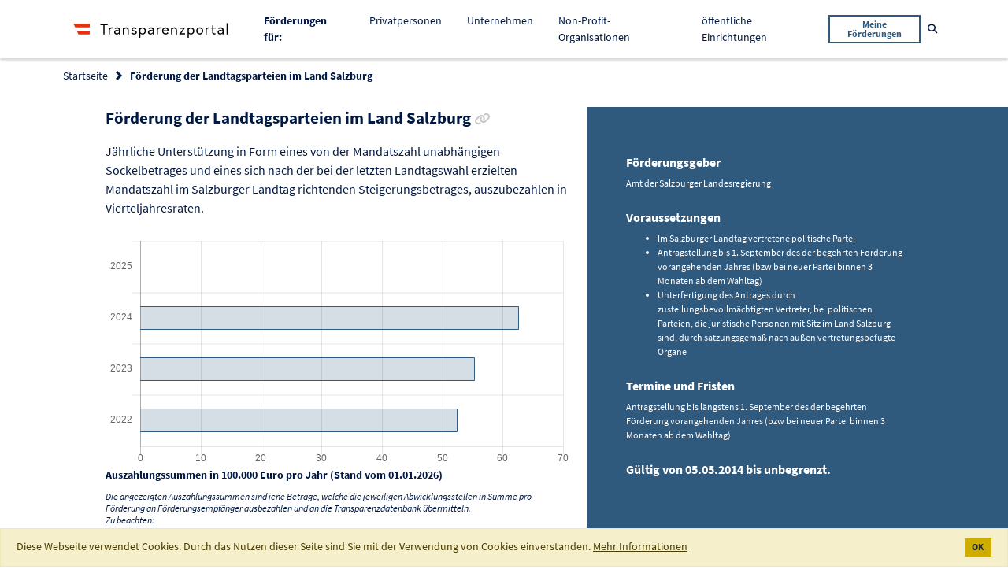

--- FILE ---
content_type: text/html;charset=UTF-8
request_url: https://transparenzportal.gv.at/tdb/tp/leistung/1033265.html
body_size: 6517
content:
<!DOCTYPE html>
<html xmlns="http://www.w3.org/1999/xhtml" lang="de" xml:lang="de"><head id="j_id_3"><link rel="stylesheet" type="text/css" href="/tdb/faces/jakarta.faces.resource/primeicons/primeicons.css?ln=primefaces&amp;v=15.0.8" /><link rel="stylesheet" media="screen, print" type="text/css" href="/tdb/faces/jakarta.faces.resource/jquery-ui.min-20251211122808.css?ln=css" /><link rel="stylesheet" media="screen, print" type="text/css" href="/tdb/faces/jakarta.faces.resource/main-20251211122808.css?ln=css" /><link rel="stylesheet" media="screen, print" type="text/css" href="/tdb/faces/jakarta.faces.resource/css/fontawesome.all.min-20251211122808.css" /><script type="text/javascript" src="/tdb/faces/jakarta.faces.resource/faces.js?ln=jakarta.faces"></script><script type="text/javascript" src="/tdb/faces/jakarta.faces.resource/locales/locale-de.js?ln=primefaces&amp;v=15.0.8"></script><script type="text/javascript">if(window.PrimeFaces){PrimeFaces.settings={locale:'de_AT',viewId:'/WEB-INF/pages/leistungsangebote/details.xhtml',contextPath:'/tdb',cookiesSecure:false,cookiesSameSite:'Strict',validateEmptyFields:false,considerEmptyStringNull:true,errorPages:{'':'/tdb/static/errorPage.htm'}};}</script>
<meta http-equiv="X-UA-Compatible" content="IE=edge,chrome=1" /><meta http-equiv="Content-Type" content="text/html;charset=utf-8" /><meta name="viewport" content="width=device-width, initial-scale=1" /><title>Transparenzportal - Förderung der Landtagsparteien im Land Salzburg
</title><link rel="apple-touch-icon" sizes="180x180" href="/tdb/faces/jakarta.faces.resource/favicons/apple-touch-icon.png?ln=img" /><link rel="icon" type="image/png" sizes="32x32" href="/tdb/faces/jakarta.faces.resource/favicons/favicon-32x32.png?ln=img" /><link rel="icon" type="image/png" sizes="16x16" href="/tdb/faces/jakarta.faces.resource/favicons/favicon-16x16.png?ln=img" /><link rel="manifest" href="/tdb/faces/jakarta.faces.resource/favicons/site.webmanifest?ln=img" /><link rel="mask-icon" href="/tdb/faces/jakarta.faces.resource/favicons/safari-pinned-tab.svg?ln=img" color="#2d89ef" /><link rel="shortcut icon" href="/tdb/faces/jakarta.faces.resource/favicons/favicon.ico?ln=img" /><meta name="msapplication-TileColor" content="#2d89ef" /><meta name="msapplication-config" content="/tdb/faces/jakarta.faces.resource/favicons/browserconfig.xml?ln=img" /><meta name="theme-color" content="#ffffff" /><noscript>
<style type="text/css">
body {
				display: block !important;
			}
			#page {
				display: none;
			}
</style><div id="noScriptMsg"><div id="header"><nav class="main-navigation navbar navbar-expand-lg navbar-light"><div class="container"><div class="main-logo"><img src="/tdb/faces/jakarta.faces.resource/logo_tp.svg?ln=img" alt="Logo Transparenzportal" class="main-logo__image" />
</div></div></nav></div><div class="container text-center"><h1>Transparenzportal</h1><p>Bitte aktivieren Sie JavaScript.</p></div></div>
</noscript>
<link rel="canonical" href="https://transparenzportal.gv.at/tdb/tp/leistung/1033265.html" />
<meta name="robots" content="index, follow" /></head><body class="tp-body">
<div id="page"><div id="header">
<nav class="main-navigation navbar navbar-expand-lg navbar-light"><div class="container"><div class="main-navigation__logo navbar-brand">
<a class="main-logo" href="/tdb/tp/startpage"><img src="/tdb/faces/jakarta.faces.resource/logo_tp.svg?ln=img" alt="Logo Transparenzportal" class="main-logo__image" />
</a>
</div><button class="main-navigation__mobile-toggle navbar-toggler" type="button" data-toggle="collapse" data-target="#navbarSupportedContent" aria-controls="navbarSupportedContent" aria-expanded="false" aria-label="Toggle navigation"><span class="navbar-toggler-icon"></span></button><div class="main-navigation__mobile-items collapse navbar-collapse" id="navbarSupportedContent"><ul class="navbar-nav ml-auto"><li class="nav-item"><span class="nav-link"><strong>Förderungen für: </strong></span></li><li class="nav-item "><a class="nav-link" href="/tdb/tp/situation/buerger/">
Privatpersonen

</a></li><li class="nav-item "><a class="nav-link" href="/tdb/tp/situation/unternehmer/">
Unternehmen

</a></li><li class="nav-item "><a class="nav-link" href="/tdb/tp/situation/npo/">
Non-Profit-Organisationen

</a></li><li class="nav-item "><a class="nav-link" href="/tdb/tp/situation/einrichtung/">
öffentliche Einrichtungen

</a></li><li class="nav-item main-navigation__button"><form method="get" action="/tdb/tp/menu_ml_meineLeistungen"><button class="btn btn-outline-secondary btn-sm" type="submit">
Meine Förderungen
</button></form></li></ul></div><form method="get" action="/tdb/tp/suche"><div class="main-navigation__search main-search" id="data-main-search"><div class="main-search__input search-input"><input type="text" name="q" placeholder="Suchbegriff" aria-label="Suchbegriff" class="form-control search-input__field t-charakterFilter" id="suchBegriffAllg" t-submitOnSelectSuchVorschlag="t-suchVorschlagSubmit" /><button class="search-input__trigger t-suchVorschlagSubmit invisible" type="submit" id="data-nav-submit" onclick="TDB.openScreenLock()">
Suchen
</button><button class="search-input__trigger" type="button" id="data-nav-close"><i class="far fa-times-circle" aria-hidden="true"></i><span class="sr-only">Suche schließen</span></button></div><button class="main-search__trigger btn btn-link btn-sm text-decoration-none" id="data-nav-open" type="button"><i class="fas fa-search" aria-hidden="true"></i><span class="sr-only">Suche öffnen</span></button></div></form></div></nav>
</div><div id="content" role="main"><div id="messages"><div id="j_id_1f:messages" class="messages"></div></div>
<section class="bg--white c--blue-dark faq-section__header"><div class="container"><div class="row"><div class="col"><form id="j_id_1m" name="j_id_1m" method="post" action="/tdb/tp/menu_la_leistungsangebot?execution=e1s1" enctype="application/x-www-form-urlencoded">
<nav aria-label="breadcrumb"><ol class="breadcrumb">
<li class="breadcrumb-item"><a href="#" onclick="return myfaces.oam.submitForm('j_id_1m','j_id_1m:j_id_1o:j_id_1p_1_2');">Startseite</a>
</li>
<li class="breadcrumb-item active" aria-current="page">Förderung der Landtagsparteien im Land Salzburg
</li>
<input type="hidden" name="_csrf" value="Wy1QTDgY7YxZ_WlLXJXLH-1G1K_aZ-sWQUhCZhl90P5O_SWybhQ2eQ5-ie90mVEtbbj_K9l2-c7oAdg7eXgkBytO4sp-zBKA" /></ol></nav><input type="hidden" name="j_id_1m_SUBMIT" value="1" /><input type="hidden" name="jakarta.faces.ViewState" id="jakarta.faces.ViewState" value="e1s1" /></form>
</div></div></div></section><form id="j_id_23" name="j_id_23" method="post" action="/tdb/tp/menu_la_leistungsangebot?execution=e1s1" enctype="application/x-www-form-urlencoded">
<div class="page-furtherance-detail colored-sidebox__wrapper"><div class="container"><div class="row"><div class="col-lg-7"><div class="offset-lg-1">
<h2 class="heading heading--section">
Förderung der Landtagsparteien im Land Salzburg

<a href="/tdb/tp/leistung/1033265.html" data-toggle="tooltip" data-placement="bottom" title="Link zur Förderung kopieren" class="heading--sub c--grey no-line-link t-copyToClipboard "><i class="fa fa-link" aria-hidden="true"></i><span class="sr-only c--blue-dark">Link zur Förderung kopieren</span></a></h2>
<div class="flow-text flow-text--loose mb-4"><p>Jährliche&nbsp;Unterstützung in Form eines von der Mandatszahl unabhängigen Sockelbetrages und eines sich nach der bei der letzten Landtagswahl erzielten Mandatszahl im Salzburger Landtag richtenden Steigerungsbetrages, auszubezahlen in Vierteljahresraten.</p>
</div>
<canvas id="laMeldSum"></canvas><div class="t-chartDataDiv hidden" data-chart-id="laMeldSum" data-chart-label="" data-chart-tooltip-enabled="true">
<div data-label="2025" data-data="0.00"></div>
<div data-label="2024" data-data="62.74"></div>
<div data-label="2023" data-data="55.40"></div>
<div data-label="2022" data-data="52.49"></div>
</div>
<p class="flow-text flow-text--sm"><strong>Auszahlungssummen in 100.000 Euro pro Jahr (Stand vom 01.01.2026)</strong></p><div class="flow-text flow-text--xs"><em>Die angezeigten Auszahlungssummen sind jene Beträge, welche die jeweiligen Abwicklungsstellen in Summe pro Förderung an Förderungsempfänger ausbezahlen und an die Transparenzdatenbank übermitteln.</em><br /><em>Zu beachten:<ul><li>Die Summen können sich nachträglich noch ändern, wenn es beispielsweise zu Rückforderungen kommt oder wenn gewisse Auszahlungen erst nach Endabrechnung an die Transparenzdatenbank mitgeteilt werden.</li><li>Aus diesem Grund werden die Summen regelmäßig aktualisiert, wobei die Auszahlungen verzögert um ein Quartal dargestellt werden.</li><li>Bei Covid-19 Gelddarlehen (Kredite und Darlehen) werden die ausbezahlten Summen mit den von den Kreditnehmern rückgezahlten Summen in einer Gesamtsumme dargestellt.</li></ul></em></div>
</div></div><div class="col-lg-5"><aside class="colored-sidebox colored-sidebox--large-spacing base-section base-section--blue text-white"><div class="colored-sidebox__container">
<h3 class="heading heading--sub mb-2">
Förderungsgeber
</h3><div class="flow-text flow-text--loose flow-text--xs mb-4">Amt der Salzburger Landesregierung<br />
</div>
<h3 class="heading heading--sub mb-2">
Voraussetzungen
</h3><div class="flow-text flow-text--loose flow-text--xs mb-4"><span id="j_id_23:abfrageVoraussetzungen"><ul>
<li>Im Salzburger Landtag vertretene politische Partei</li>
<li>Antragstellung bis 1. September des der begehrten Förderung vorangehenden Jahres (bzw bei neuer Partei binnen 3 Monaten ab dem Wahltag)</li>
<li>Unterfertigung des Antrages durch zustellungsbevollmächtigten Vertreter, bei politischen Parteien, die juristische Personen mit Sitz im Land Salzburg sind, durch satzungsgemäß nach außen vertretungsbefugte Organe</li>
</ul></span>
</div>
<h3 class="heading heading--sub mb-2">
Termine und Fristen
</h3><div class="flow-text flow-text--loose flow-text--xs mb-4"><span id="j_id_23:terminFrist"><p>Antragstellung bis längstens 1. September des der begehrten Förderung vorangehenden Jahres (bzw bei neuer Partei binnen 3 Monaten ab dem Wahltag)</p></span>
</div>
<p class="flow-text"><strong>
Gültig von
05.05.2014
										bis
										
											unbegrenzt.
										
</strong></p><div id="j_id_23:laDetailFoerdergegenstandRenderDiv"></div>
</div></aside></div></div></div>
<section class="base-section"><div class="container"><div class="heading heading--sub border-bottom border--blue-dark mb-4"><button id="t-collapseButton" type="button" class="btn btn-lg collapse-trigger collapsed" data-toggle="collapse" data-target="#additionalInfoDiv" aria-expanded="false" aria-controls="additionalInfoDiv"><span id="t-collapseDown">Zusätzliche Infos anzeigen</span><span id="t-collapseUpSpan">Zusätzliche Infos verbergen</span><span aria-hidden="true"> </span><i id="t-collapseDownSpan" class="fas fa-angle-down" aria-hidden="true"></i><i id="t-collapseUp" class="fas fa-angle-up" aria-hidden="true"></i></button></div><section id="additionalInfoDiv" class="collapse-content collapse"><div class="row"><div class="col-lg-7">
<div class="flow-text flow-text--sm"><span id="j_id_23:kostenZahlung"><p>Jahresförderung, die in Vierteljahresraten auszubezahlen ist</p></span>
</div>
<h2 class="heading heading--sm">Rechtsgrundlage
</h2><div class="flow-text flow-text--sm"><span id="j_id_23:rechtsgrundlage">Salzburger Parteienförderungsgesetz, LGBl Nr 79/1981 idgF, 1. Abschnitt</span>
</div>
<div class="flow-text flow-text--sm">Weiterführende Informationen zu den Rechtsgrundlagen: 
<ul>
<li><a href="http://www.ris.bka.gv.at/GeltendeFassung.wxe?Abfrage=LrSbg&amp;Gesetzesnummer=10000389" target="_blank">Link zur Rechtsgrundlage 1</a>
</li>
</ul></div>
<h2 class="heading heading--sm">Leistungsart 
</h2><div class="flow-text flow-text--sm"><span id="j_id_23:leistungsart">Förderungen - Direkte Förderungen</span>
</div>
<h2 class="heading heading--sm">Referenznummer
</h2><div class="flow-text flow-text--sm">
1033265
</div></div></div></section></div></section>
<section class="base-section base-section--blue-faint"><div class="container-fluid hide" id="karussellDiv"><h3 class="heading heading--sub mb-4">Folgende Förderungen könnten Sie auch interessieren.</h3><div id="laCarousel" class="carousel slide"><div class="carousel-inner row w-75 mx-auto">
<div class="carousel-item col-xl-4 col-md-6 active"><a class="c-card c-card--inverted" href="/tdb/tp/leistung/1033281.html?ref=1033265" rel="nofollow"><div class="c-card__content"><div class="c-card__title t-cuttext" t-cutlimit="50" title="Förderung sonstiger wahlwerbender Parteien">
Förderung sonstiger wahlwerbender Parteien
</div><div class="c-card__text font-italic font-weight-bold">
Salzburg
</div><div class="c-card__text t-cuttext overflow-hidden" t-cutlimit="100" title="Politische Parteien, die bei einer Landtagswahl wahlwerbend aufgetreten sind, zwar kein Mandat, zumindest aber 1 vH der abgegebenen Wählerstimmen im Land erreicht haben, erhalten einen plafondierten Beitrag zu den Wahlwerbungskosten.">
Politische Parteien, die bei einer Landtagswahl wahlwerbend aufgetreten sind, zwar kein Mandat, zumindest aber 1 vH der abgegebenen Wählerstimmen im Land erreicht haben, erhalten einen plafondierten Beitrag zu den Wahlwerbungskosten.
</div></div></a></div>
<div class="carousel-item col-xl-4 col-md-6 "><a class="c-card c-card--inverted" href="/tdb/tp/leistung/1033273.html?ref=1033265" rel="nofollow"><div class="c-card__content"><div class="c-card__title t-cuttext" t-cutlimit="50" title="Unterstützung der Landtagsarbeit">
Unterstützung der Landtagsarbeit
</div><div class="c-card__text font-italic font-weight-bold">
Salzburg
</div><div class="c-card__text t-cuttext overflow-hidden" t-cutlimit="100" title="Monatliche Leistungen abhängig von der bei der letzten Landtagswahl erzielten Mandatszahl sowie vierteljährlich auszubezahlende Jahresbeträge, die sich - abgestuft nach der Stärke der Landtagspartei bzw des Landtagsklubs - nach den durchschnittlichen jährlichen Bruttopersonalkosten einer bestimmten Anzahl Landesvertragsbediensteter verschiedener Entlohnungsgruppen bemessen (Verminderung, wenn vom Amt der Landesregierung Bedienstete zur Verfügung gestellt werden).">
Monatliche Leistungen abhängig von der bei der letzten Landtagswahl erzielten Mandatszahl sowie vierteljährlich auszubezahlende Jahresbeträge, die sich - abgestuft nach der Stärke der Landtagspartei bzw des Landtagsklubs - nach den durchschnittlichen jährlichen Bruttopersonalkosten einer bestimmten Anzahl Landesvertragsbediensteter verschiedener Entlohnungsgruppen bemessen (Verminderung, wenn vom Amt der Landesregierung Bedienstete zur Verfügung gestellt werden).
</div></div></a></div>
<div class="carousel-item col-xl-4 col-md-6 "><a class="c-card c-card--inverted" href="/tdb/tp/leistung/1002781.html?ref=1033265" rel="nofollow"><div class="c-card__content"><div class="c-card__title t-cuttext" t-cutlimit="50" title="Förderung der Parteiakademien auf Bundesebene ">
Förderung der Parteiakademien auf Bundesebene 
</div><div class="c-card__text font-italic font-weight-bold">
Österreich
</div><div class="c-card__text t-cuttext overflow-hidden" t-cutlimit="100" title="Förderung des Bundes für Rechtsträger (= Parteiakademien) von politischen Parteien, die im Nationalrat mit mindestens fünf Abgeordneten vertreten sind (= Klubstärke) und die der staatsbürgerlichen Bildungsarbeit dienen.">
Förderung des Bundes für Rechtsträger (= Parteiakademien) von politischen Parteien, die im Nationalrat mit mindestens fünf Abgeordneten vertreten sind (= Klubstärke) und die der staatsbürgerlichen Bildungsarbeit dienen.
</div></div></a></div>
<div class="carousel-item col-xl-4 col-md-6 "><a class="c-card c-card--inverted" href="/tdb/tp/leistung/1006113.html?ref=1033265" rel="nofollow"><div class="c-card__content"><div class="c-card__title t-cuttext" t-cutlimit="50" title="Klubförderung gemäß Klubfinanzierungsgesetz 1985">
Klubförderung gemäß Klubfinanzierungsgesetz 1985
</div><div class="c-card__text font-italic font-weight-bold">
Österreich
</div><div class="c-card__text t-cuttext overflow-hidden" t-cutlimit="100" title="Zur Erfüllung ihrer parlamentarischen Aufgaben haben die Klubs Anspruch auf einen Beitrag zur Deckung der ihnen daraus erwachsenden Kosten.">
Zur Erfüllung ihrer parlamentarischen Aufgaben haben die Klubs Anspruch auf einen Beitrag zur Deckung der ihnen daraus erwachsenden Kosten.
</div></div></a></div>
<div class="carousel-item col-xl-4 col-md-6 "><a class="c-card c-card--inverted" href="/tdb/tp/leistung/1018944.html?ref=1033265" rel="nofollow"><div class="c-card__content"><div class="c-card__title t-cuttext" t-cutlimit="50" title="Parteienförderung">
Parteienförderung
</div><div class="c-card__text font-italic font-weight-bold">
Kärnten
</div><div class="c-card__text t-cuttext overflow-hidden" t-cutlimit="100" title="Den im Landtag vertretenen Parteien (Landtagsparteien) gebührt zur Erfüllung ihrer Aufgaben, insbesondere für ihre Mitwirkung an der demokratischen Willensbildung und für ihre Mitwirkung an der politischen Bildung und der Öffentlichkeitsarbeit und zur Bedeckung des hierfür erforderlichen personellen und sachlichen Aufwandes, eine Landesförderung. Förderadressat: Die im Landtag vertretenen Parteien.">
Den im Landtag vertretenen Parteien (Landtagsparteien) gebührt zur Erfüllung ihrer Aufgaben, insbesondere für ihre Mitwirkung an der demokratischen Willensbildung und für ihre Mitwirkung an der politischen Bildung und der Öffentlichkeitsarbeit und zur Bedeckung des hierfür erforderlichen personellen und sachlichen Aufwandes, eine Landesförderung. Förderadressat: Die im Landtag vertretenen Parteien.
</div></div></a></div>
<div class="carousel-item col-xl-4 col-md-6 "><a class="c-card c-card--inverted" href="/tdb/tp/leistung/1023332.html?ref=1033265" rel="nofollow"><div class="c-card__content"><div class="c-card__title t-cuttext" t-cutlimit="50" title="Förderung von Parteien und Landtagsklubs  ">
Förderung von Parteien und Landtagsklubs  
</div><div class="c-card__text font-italic font-weight-bold">
Steiermark
</div><div class="c-card__text t-cuttext overflow-hidden" t-cutlimit="100" title="Finanzielle Förderung der landespolitischen Arbeit nach dem Steiermärkischen Parteienförderungs-Verfassungsgesetz. Finanzielle Förderung der bezirks- und gemeindepolitischen Arbeit nach dem Steiermärkischen Parteienförderungs-Verfassungsgesetz. Zuwendungen an die Landtagsklubs zum Zwecke ihrer parlamentarischen Aufgabenerfüllung.">
Finanzielle Förderung der landespolitischen Arbeit nach dem Steiermärkischen Parteienförderungs-Verfassungsgesetz. Finanzielle Förderung der bezirks- und gemeindepolitischen Arbeit nach dem Steiermärkischen Parteienförderungs-Verfassungsgesetz. Zuwendungen an die Landtagsklubs zum Zwecke ihrer parlamentarischen Aufgabenerfüllung.
</div></div></a></div>
<div class="carousel-item col-xl-4 col-md-6 "><a class="c-card c-card--inverted" href="/tdb/tp/leistung/1043629.html?ref=1033265" rel="nofollow"><div class="c-card__content"><div class="c-card__title t-cuttext" t-cutlimit="50" title="Förderung von wirtschaftspolitischen Projekten, Veranstaltungen u. Organisationen">
Förderung von wirtschaftspolitischen Projekten, Veranstaltungen u. Organisationen
</div><div class="c-card__text font-italic font-weight-bold">
Vorarlberg
</div><div class="c-card__text t-cuttext overflow-hidden" t-cutlimit="100" title="Projekte, Veranstaltungen und Organisationen, welche seitens der Vbg. Politik unterstützt werden sollen, werden hier gefördert. Das Land unterstützt hier nach Maßgabe der vorhandenen Mittel sehr viele und sehr unterschiedliche Projekte, Veranstaltungen und Organisationen.">
Projekte, Veranstaltungen und Organisationen, welche seitens der Vbg. Politik unterstützt werden sollen, werden hier gefördert. Das Land unterstützt hier nach Maßgabe der vorhandenen Mittel sehr viele und sehr unterschiedliche Projekte, Veranstaltungen und Organisationen.
</div></div></a></div>
<div class="carousel-item col-xl-4 col-md-6 "><a class="c-card c-card--inverted" href="/tdb/tp/leistung/1034677.html?ref=1033265" rel="nofollow"><div class="c-card__content"><div class="c-card__title t-cuttext" t-cutlimit="50" title="Förderung der Tätigkeit der Landtagsklubs in Niederösterreich">
Förderung der Tätigkeit der Landtagsklubs in Niederösterreich
</div><div class="c-card__text font-italic font-weight-bold">
Niederösterreich
</div><div class="c-card__text t-cuttext overflow-hidden" t-cutlimit="100" title="Mit der Förderung wird ein finanzieller Beitrag an die Landtagsklubs zur Erfüllung der mit ihrer Stellung als Rechtsperson verbundenen Verpflichtungen, ihrer parlamentarischen Aufgaben und ihrer politischen Tätigkeit, geleistet.">
Mit der Förderung wird ein finanzieller Beitrag an die Landtagsklubs zur Erfüllung der mit ihrer Stellung als Rechtsperson verbundenen Verpflichtungen, ihrer parlamentarischen Aufgaben und ihrer politischen Tätigkeit, geleistet.
</div></div></a></div>
<div class="carousel-item col-xl-4 col-md-6 "><a class="c-card c-card--inverted" href="/tdb/tp/leistung/1059625.html?ref=1033265" rel="nofollow"><div class="c-card__content"><div class="c-card__title t-cuttext" t-cutlimit="50" title="Parteienförderung der Stadt Graz">
Parteienförderung der Stadt Graz
</div><div class="c-card__text font-italic font-weight-bold">
Graz
</div><div class="c-card__text t-cuttext overflow-hidden" t-cutlimit="100" title="Fördergegenstand: Für ihre Mitwirkung an der politischen Willensbildung auf Stadtebene – insbesondere für Öffentlichkeitsarbeit und Wahlwerbung, die Sicherstellung des personellen und sachlichen Aufwandes, die Aus- und Weiterbildung sowie Beratung von Gemeindefunktionärinnen/Gemeindefunktionären – sind über Antrag der im Gemeinderat der Stadt Graz vertretenen Parteien (Stadtparteien) jährlich Fördermittel der Stadt Graz nach Maßgabe der §§ 6d bis 6g Steiermärkisches Parteienförderungs-Verfassungsgesetz (StPFöLVG) zuzuwenden.">
Fördergegenstand: Für ihre Mitwirkung an der politischen Willensbildung auf Stadtebene – insbesondere für Öffentlichkeitsarbeit und Wahlwerbung, die Sicherstellung des personellen und sachlichen Aufwandes, die Aus- und Weiterbildung sowie Beratung von Gemeindefunktionärinnen/Gemeindefunktionären – sind über Antrag der im Gemeinderat der Stadt Graz vertretenen Parteien (Stadtparteien) jährlich Fördermittel der Stadt Graz nach Maßgabe der §§ 6d bis 6g Steiermärkisches Parteienförderungs-Verfassungsgesetz (StPFöLVG) zuzuwenden.
</div></div></a></div>
</div><div id="t-show-carousel-control" class="d-none" t-count-carousel-items="9"></div><a class="carousel-control carousel-control-prev d-none" href="#laCarousel" role="button" data-slide="prev"><i class="fas fa-chevron-left" aria-hidden="true"></i><span class="sr-only">Vorherige Förderung</span></a><a class="carousel-control carousel-control-next d-none" href="#laCarousel" role="button" data-slide="next"><i class="fas fa-chevron-right" aria-hidden="true"></i><span class="sr-only">Nächste Förderung</span></a></div></div></section>
</div>
<input type="hidden" name="_csrf" value="Wy1QTDgY7YxZ_WlLXJXLH-1G1K_aZ-sWQUhCZhl90P5O_SWybhQ2eQ5-ie90mVEtbbj_K9l2-c7oAdg7eXgkBytO4sp-zBKA" /><input type="hidden" name="j_id_23_SUBMIT" value="1" /><input type="hidden" name="jakarta.faces.ViewState" id="jakarta.faces.ViewState" value="e1s1" /></form>
</div><div id="footer"><form id="j_id_89" name="j_id_89" method="post" action="/tdb/tp/menu_la_leistungsangebot?execution=e1s1" enctype="application/x-www-form-urlencoded">
<footer class="bmf-footer"><div id="t-contextRoot" data-contextRoot="/tdb"></div><div class="container"><div class="row"><div class="col-md-6 col-lg-3 col-xl-2 offset-xl-1"><ul class="distributed-list c--black"><li class="distributed-list__item">
<div class="main-logo"><img src="/tdb/faces/jakarta.faces.resource/logo-bmf.svg?ln=img" alt="Logo Bundesministerium für Finanzen" class="bmf-logo" />
</div>
</li><li class="distributed-list__item">
Johannesgasse 5 <br />
1010 Wien
</li></ul></div><div class="col-md-6 col-lg-3 col-xl-2"><ul class="distributed-list distributed-list--small">
<li class="distributed-list__item"><a href="/tdb/tp/kontaktformular" class="no-line-link">Kontakt</a>
</li>
<li class="distributed-list__item"><a href="/tdb/tp/menu_impressum" class="no-line-link">Impressum</a>
</li>
<li class="distributed-list__item"><a href="/tdb/tp/menu_datenschutzerklaerung" class="no-line-link">Datenschutzerklärung</a>
</li>
<li class="distributed-list__item"><a href="/tdb/tp/menu_barrierefreiheitserklaerung" target="_blank" class="no-line-link">Barrierefreiheitserklärung</a>
</li>
<li class="distributed-list__item"><a href="/tdb/tp/menu_hotline" class="no-line-link">Hotline </a>
</li>
</ul></div><div class="col-md-6 col-lg-3 col-xl-2 offset-xl-2"><ul class="distributed-list distributed-list--small">
<li class="distributed-list__item"><a href="/tdb/tp/faq/" class="no-line-link">FAQs</a>
</li>
<li class="distributed-list__item"><a href="/tdb/tp/sidebar_ib_informationenbuergerkarte" class="no-line-link">Informationen zur Anmeldung</a>
</li>
<li class="distributed-list__item"><a href="/tdb/tp/menu_ig_informationenGesetz" class="no-line-link">Informationen zum Gesetz</a>
</li>
<li class="distributed-list__item"><a href="/tdb/tp/berichte/" class="no-line-link">Auswertungen und Berichte</a>
</li>
<li class="distributed-list__item"><a href="/tdb/tp/menu_soFoerdertOesterreich_storypage" class="no-line-link">So fördert Österreich</a>
</li>
<li class="distributed-list__item"><a href="/tdb/tp/sitemap" class="no-line-link d-none">Sitemap</a>
</li>
</ul></div></div></div></footer><input type="hidden" name="j_id_89_SUBMIT" value="1" /><input type="hidden" name="jakarta.faces.ViewState" id="jakarta.faces.ViewState" value="e1s1" /></form>
</div></div><script type="text/javascript" src="/tdb/faces/jakarta.faces.resource/tdb-minified-20251211122808.min.js?ln=js"></script><script type="text/javascript" src="/tdb/faces/jakarta.faces.resource/details-minified-20251211122808.min.js?ln=js"></script>
<script type="text/javascript" src="https://service.bmf.gv.at/et/www.transparenzportal.gv.at/et.js"></script><script type="text/javascript" src="https://service.bmf.gv.at/et/www.transparenzportal.gv.at/stat-qs.js"></script><script id="_etLoader" type="text/javascript" charset="UTF-8" data-secure-code="1PKePK" data-block-cookies="true" data-respect-dnt="true" src="https://static.etracker.com/code/e.js"></script></body>
</html>